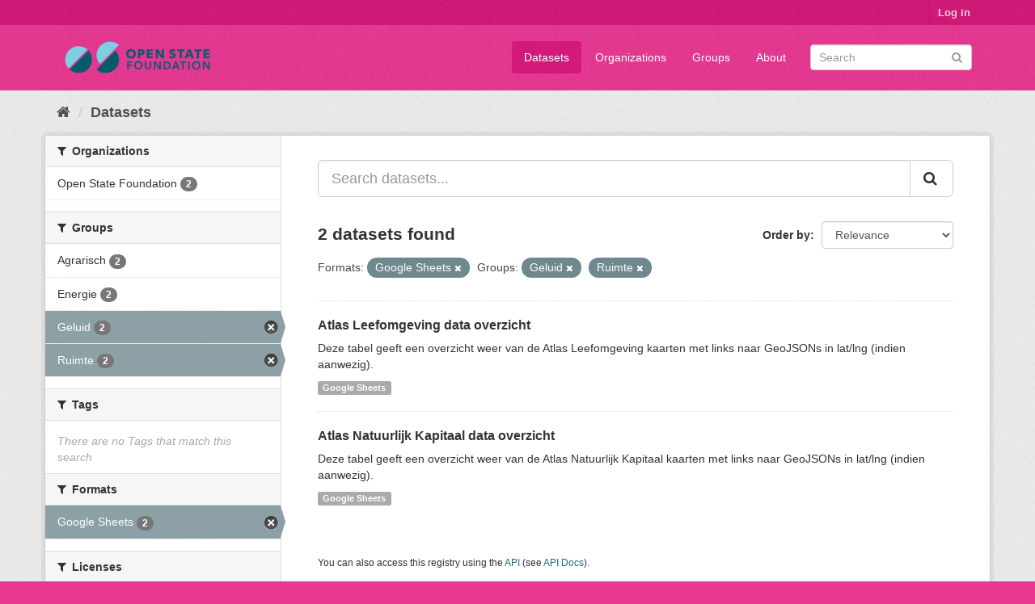

--- FILE ---
content_type: text/html; charset=utf-8
request_url: https://data.openstate.eu/dataset?groups=geluid&groups=ruimte&res_format=Google+Sheets
body_size: 4800
content:
<!DOCTYPE html>
<!--[if IE 9]> <html lang="en" class="ie9"> <![endif]-->
<!--[if gt IE 8]><!--> <html lang="en"> <!--<![endif]-->
  <head>
    <link rel="stylesheet" type="text/css" href="/fanstatic/vendor/:version:2019-12-06T18:57:08.25/select2/select2.css" />
<link rel="stylesheet" type="text/css" href="/fanstatic/css/:version:2019-12-06T18:57:07.68/fuchsia.min.css" />
<link rel="stylesheet" type="text/css" href="/fanstatic/vendor/:version:2019-12-06T18:57:08.25/font-awesome/css/font-awesome.min.css" />

    <meta charset="utf-8" />
      <meta name="generator" content="ckan 2.8.3" />
      <meta name="viewport" content="width=device-width, initial-scale=1.0">
    <title>Datasets - data.openstate.eu</title>

    
    
   <link rel="shortcut icon" href="/base/images/ckan.ico" />
    
   <link rel="alternate" type="text/n3" href="https://data.openstate.eu/catalog.n3"/>
   <link rel="alternate" type="text/ttl" href="https://data.openstate.eu/catalog.ttl"/>
   <link rel="alternate" type="application/rdf+xml" href="https://data.openstate.eu/catalog.xml"/>
   <link rel="alternate" type="application/ld+json" href="https://data.openstate.eu/catalog.jsonld"/>

      
    

    
      
      
    <style>
        /* Remove the feature image */
div.homepage section.featured.media-overlay {
  display: none;
}

/* Move welcome box down 20px to align better */
div.homepage div.module-content.box {
  margin-top: 20px;
}
      </style>
    
  </head>

  
  <body data-site-root="https://data.openstate.eu/" data-locale-root="https://data.openstate.eu/" >

    
    <div class="hide"><a href="#content">Skip to content</a></div>
  

  
     
<header class="account-masthead">
  <div class="container">
     
    <nav class="account not-authed">
      <ul class="list-unstyled">
        
        <li><a href="/user/login">Log in</a></li>
         
      </ul>
    </nav>
     
  </div>
</header>

<header class="navbar navbar-static-top masthead">
    
  <div class="container">
    <div class="navbar-right">
      <button data-target="#main-navigation-toggle" data-toggle="collapse" class="navbar-toggle collapsed" type="button">
        <span class="fa fa-bars"></span>
      </button>
    </div>
    <hgroup class="header-image navbar-left">
       
      <a class="logo" href="/"><img src="/uploads/admin/2019-08-08-180745.950186Open-state-foundation-logo-300x72-big-border.png" alt="data.openstate.eu" title="data.openstate.eu" /></a>
       
    </hgroup>

    <div class="collapse navbar-collapse" id="main-navigation-toggle">
      
      <nav class="section navigation">
        <ul class="nav nav-pills">
           <li class="active"><a href="/dataset">Datasets</a></li><li><a href="/organization">Organizations</a></li><li><a href="/group">Groups</a></li><li><a href="/about">About</a></li> 
        </ul>
      </nav>
       
      <form class="section site-search simple-input" action="/dataset" method="get">
        <div class="field">
          <label for="field-sitewide-search">Search Datasets</label>
          <input id="field-sitewide-search" type="text" class="form-control" name="q" placeholder="Search" />
          <button class="btn-search" type="submit"><i class="fa fa-search"></i></button>
        </div>
      </form>
      
    </div>
  </div>
</header>

  
    <div role="main">
      <div id="content" class="container">
        
          
            <div class="flash-messages">
              
                
              
            </div>
          

          
            <div class="toolbar">
              
                
                  <ol class="breadcrumb">
                    
<li class="home"><a href="/"><i class="fa fa-home"></i><span> Home</span></a></li>
                    
  <li class="active"><a class=" active" href="/dataset">Datasets</a></li>

                  </ol>
                
              
            </div>
          

          <div class="row wrapper">
            
            
            

            
              <aside class="secondary col-sm-3">
                
                
<div class="filters">
  <div>
    
      

  
  
    
      
      
        <section class="module module-narrow module-shallow">
          
            <h2 class="module-heading">
              <i class="fa fa-filter"></i>
              
              Organizations
            </h2>
          
          
            
            
              <nav>
                <ul class="list-unstyled nav nav-simple nav-facet">
                  
                    
                    
                    
                    
                      <li class="nav-item">
                        <a href="/dataset?organization=open-state&amp;groups=geluid&amp;groups=ruimte&amp;res_format=Google+Sheets" title="">
                          <span class="item-label">Open State Foundation</span>
                          <span class="hidden separator"> - </span>
                          <span class="item-count badge">2</span>
                        </a>
                      </li>
                  
                </ul>
              </nav>

              <p class="module-footer">
                
                  
                
              </p>
            
            
          
        </section>
      
    
  

    
      

  
  
    
      
      
        <section class="module module-narrow module-shallow">
          
            <h2 class="module-heading">
              <i class="fa fa-filter"></i>
              
              Groups
            </h2>
          
          
            
            
              <nav>
                <ul class="list-unstyled nav nav-simple nav-facet">
                  
                    
                    
                    
                    
                      <li class="nav-item">
                        <a href="/dataset?groups=geluid&amp;groups=ruimte&amp;groups=agrarisch&amp;res_format=Google+Sheets" title="">
                          <span class="item-label">Agrarisch</span>
                          <span class="hidden separator"> - </span>
                          <span class="item-count badge">2</span>
                        </a>
                      </li>
                  
                    
                    
                    
                    
                      <li class="nav-item">
                        <a href="/dataset?groups=geluid&amp;groups=ruimte&amp;groups=energie&amp;res_format=Google+Sheets" title="">
                          <span class="item-label">Energie</span>
                          <span class="hidden separator"> - </span>
                          <span class="item-count badge">2</span>
                        </a>
                      </li>
                  
                    
                    
                    
                    
                      <li class="nav-item active">
                        <a href="/dataset?groups=ruimte&amp;res_format=Google+Sheets" title="">
                          <span class="item-label">Geluid</span>
                          <span class="hidden separator"> - </span>
                          <span class="item-count badge">2</span>
                        </a>
                      </li>
                  
                    
                    
                    
                    
                      <li class="nav-item active">
                        <a href="/dataset?groups=geluid&amp;res_format=Google+Sheets" title="">
                          <span class="item-label">Ruimte</span>
                          <span class="hidden separator"> - </span>
                          <span class="item-count badge">2</span>
                        </a>
                      </li>
                  
                </ul>
              </nav>

              <p class="module-footer">
                
                  
                
              </p>
            
            
          
        </section>
      
    
  

    
      

  
  
    
      
      
        <section class="module module-narrow module-shallow">
          
            <h2 class="module-heading">
              <i class="fa fa-filter"></i>
              
              Tags
            </h2>
          
          
            
            
              <p class="module-content empty">There are no Tags that match this search</p>
            
            
          
        </section>
      
    
  

    
      

  
  
    
      
      
        <section class="module module-narrow module-shallow">
          
            <h2 class="module-heading">
              <i class="fa fa-filter"></i>
              
              Formats
            </h2>
          
          
            
            
              <nav>
                <ul class="list-unstyled nav nav-simple nav-facet">
                  
                    
                    
                    
                    
                      <li class="nav-item active">
                        <a href="/dataset?groups=geluid&amp;groups=ruimte" title="">
                          <span class="item-label">Google Sheets</span>
                          <span class="hidden separator"> - </span>
                          <span class="item-count badge">2</span>
                        </a>
                      </li>
                  
                </ul>
              </nav>

              <p class="module-footer">
                
                  
                
              </p>
            
            
          
        </section>
      
    
  

    
      

  
  
    
      
      
        <section class="module module-narrow module-shallow">
          
            <h2 class="module-heading">
              <i class="fa fa-filter"></i>
              
              Licenses
            </h2>
          
          
            
            
              <nav>
                <ul class="list-unstyled nav nav-simple nav-facet">
                  
                    
                    
                    
                    
                      <li class="nav-item">
                        <a href="/dataset?groups=geluid&amp;groups=ruimte&amp;license_id=cc-by&amp;res_format=Google+Sheets" title="Creative Commons Attribution">
                          <span class="item-label">Creative Commons At...</span>
                          <span class="hidden separator"> - </span>
                          <span class="item-count badge">2</span>
                        </a>
                      </li>
                  
                </ul>
              </nav>

              <p class="module-footer">
                
                  
                
              </p>
            
            
          
        </section>
      
    
  

    
  </div>
  <a class="close no-text hide-filters"><i class="fa fa-times-circle"></i><span class="text">close</span></a>
</div>

              </aside>
            

            
              <div class="primary col-sm-9 col-xs-12">
                
                
  <section class="module">
    <div class="module-content">
      
        
      
      
        
        
        







<form id="dataset-search-form" class="search-form" method="get" data-module="select-switch">

  
    <div class="input-group search-input-group">
      <input aria-label="Search datasets..." id="field-giant-search" type="text" class="form-control input-lg" name="q" value="" autocomplete="off" placeholder="Search datasets...">
      
      <span class="input-group-btn">
        <button class="btn btn-default btn-lg" type="submit" value="search">
          <i class="fa fa-search"></i>
        </button>
      </span>
      
    </div>
  

  
    <span>
  
  

  
  
  
  <input type="hidden" name="groups" value="geluid" />
  
  
  
  
  
  <input type="hidden" name="groups" value="ruimte" />
  
  
  
  
  
  <input type="hidden" name="res_format" value="Google Sheets" />
  
  
  
  </span>
  

  
    
      <div class="form-select form-group control-order-by">
        <label for="field-order-by">Order by</label>
        <select id="field-order-by" name="sort" class="form-control">
          
            
              <option value="score desc, metadata_modified desc" selected="selected">Relevance</option>
            
          
            
              <option value="title_string asc">Name Ascending</option>
            
          
            
              <option value="title_string desc">Name Descending</option>
            
          
            
              <option value="metadata_modified desc">Last Modified</option>
            
          
            
          
        </select>
        
        <button class="btn btn-default js-hide" type="submit">Go</button>
        
      </div>
    
  

  
    
      <h2>

  
  
  
  

2 datasets found</h2>
    
  

  
    
      <p class="filter-list">
        
          
          <span class="facet">Formats:</span>
          
            <span class="filtered pill">Google Sheets
              <a href="dataset?groups=geluid&amp;groups=ruimte" class="remove" title="Remove"><i class="fa fa-times"></i></a>
            </span>
          
        
          
          <span class="facet">Groups:</span>
          
            <span class="filtered pill">Geluid
              <a href="dataset?groups=ruimte&amp;res_format=Google+Sheets" class="remove" title="Remove"><i class="fa fa-times"></i></a>
            </span>
          
            <span class="filtered pill">Ruimte
              <a href="dataset?groups=geluid&amp;res_format=Google+Sheets" class="remove" title="Remove"><i class="fa fa-times"></i></a>
            </span>
          
        
      </p>
      <a class="show-filters btn btn-default">Filter Results</a>
    
  

</form>




      
      
        

  
    <ul class="dataset-list list-unstyled">
    	
	      
	        






  <li class="dataset-item">
    
      <div class="dataset-content">
        
          <h3 class="dataset-heading">
            
              
            
            
              <a href="/dataset/atlas-leefomgeving-data-overzicht">Atlas Leefomgeving data overzicht</a>
            
            
              
              
            
          </h3>
        
        
          
        
        
          
            <div>Deze tabel geeft een overzicht weer van de Atlas Leefomgeving kaarten met links naar GeoJSONs in lat/lng (indien aanwezig).</div>
          
        
      </div>
      
        
          
            <ul class="dataset-resources list-unstyled">
              
                
                <li>
                  <a href="/dataset/atlas-leefomgeving-data-overzicht" class="label label-default" data-format="google sheets">Google Sheets</a>
                </li>
                
              
            </ul>
          
        
      
    
  </li>

	      
	        






  <li class="dataset-item">
    
      <div class="dataset-content">
        
          <h3 class="dataset-heading">
            
              
            
            
              <a href="/dataset/atlas-natuurlijk-kapitaal-data-overzicht">Atlas Natuurlijk Kapitaal data overzicht</a>
            
            
              
              
            
          </h3>
        
        
          
        
        
          
            <div>Deze tabel geeft een overzicht weer van de Atlas Natuurlijk Kapitaal kaarten met links naar GeoJSONs in lat/lng (indien aanwezig).</div>
          
        
      </div>
      
        
          
            <ul class="dataset-resources list-unstyled">
              
                
                <li>
                  <a href="/dataset/atlas-natuurlijk-kapitaal-data-overzicht" class="label label-default" data-format="google sheets">Google Sheets</a>
                </li>
                
              
            </ul>
          
        
      
    
  </li>

	      
	    
    </ul>
  

      
    </div>

    
      
    
  </section>

  
  <section class="module">
    <div class="module-content">
      
      <small>
        
        
        
           You can also access this registry using the <a href="/api/3">API</a> (see <a href="http://docs.ckan.org/en/2.8/api/">API Docs</a>). 
      </small>
      
    </div>
  </section>
  

              </div>
            
          </div>
        
      </div>
    </div>
  
    <footer class="site-footer">
  <div class="container">
    
    <div class="row">
      <div class="col-md-8 footer-links">
        
          <ul class="list-unstyled">
            
              <li><a href="/about">About data.openstate.eu</a></li>
            
          </ul>
          <ul class="list-unstyled">
            
              
              <li><a href="http://docs.ckan.org/en/2.8/api/">CKAN API</a></li>
              <li><a href="http://www.ckan.org/">CKAN Association</a></li>
              <li><a href="http://www.opendefinition.org/okd/"><img src="/base/images/od_80x15_blue.png" alt="Open Data"></a></li>
            
          </ul>
        
      </div>
      <div class="col-md-4 attribution">
        
          <p><strong>Powered by</strong> <a class="hide-text ckan-footer-logo" href="http://ckan.org">CKAN</a></p>
        
        
          
<form class="form-inline form-select lang-select" action="/util/redirect" data-module="select-switch" method="POST">
  <label for="field-lang-select">Language</label>
  <select id="field-lang-select" name="url" data-module="autocomplete" data-module-dropdown-class="lang-dropdown" data-module-container-class="lang-container">
    
      <option value="/en/dataset?groups=geluid&amp;groups=ruimte&amp;res_format=Google+Sheets" selected="selected">
        English
      </option>
    
      <option value="/pt_BR/dataset?groups=geluid&amp;groups=ruimte&amp;res_format=Google+Sheets" >
        português (Brasil)
      </option>
    
      <option value="/ja/dataset?groups=geluid&amp;groups=ruimte&amp;res_format=Google+Sheets" >
        日本語
      </option>
    
      <option value="/it/dataset?groups=geluid&amp;groups=ruimte&amp;res_format=Google+Sheets" >
        italiano
      </option>
    
      <option value="/cs_CZ/dataset?groups=geluid&amp;groups=ruimte&amp;res_format=Google+Sheets" >
        čeština (Česká republika)
      </option>
    
      <option value="/ca/dataset?groups=geluid&amp;groups=ruimte&amp;res_format=Google+Sheets" >
        català
      </option>
    
      <option value="/es/dataset?groups=geluid&amp;groups=ruimte&amp;res_format=Google+Sheets" >
        español
      </option>
    
      <option value="/fr/dataset?groups=geluid&amp;groups=ruimte&amp;res_format=Google+Sheets" >
        français
      </option>
    
      <option value="/el/dataset?groups=geluid&amp;groups=ruimte&amp;res_format=Google+Sheets" >
        Ελληνικά
      </option>
    
      <option value="/sv/dataset?groups=geluid&amp;groups=ruimte&amp;res_format=Google+Sheets" >
        svenska
      </option>
    
      <option value="/sr/dataset?groups=geluid&amp;groups=ruimte&amp;res_format=Google+Sheets" >
        српски
      </option>
    
      <option value="/no/dataset?groups=geluid&amp;groups=ruimte&amp;res_format=Google+Sheets" >
        norsk bokmål (Norge)
      </option>
    
      <option value="/sk/dataset?groups=geluid&amp;groups=ruimte&amp;res_format=Google+Sheets" >
        slovenčina
      </option>
    
      <option value="/fi/dataset?groups=geluid&amp;groups=ruimte&amp;res_format=Google+Sheets" >
        suomi
      </option>
    
      <option value="/ru/dataset?groups=geluid&amp;groups=ruimte&amp;res_format=Google+Sheets" >
        русский
      </option>
    
      <option value="/de/dataset?groups=geluid&amp;groups=ruimte&amp;res_format=Google+Sheets" >
        Deutsch
      </option>
    
      <option value="/pl/dataset?groups=geluid&amp;groups=ruimte&amp;res_format=Google+Sheets" >
        polski
      </option>
    
      <option value="/nl/dataset?groups=geluid&amp;groups=ruimte&amp;res_format=Google+Sheets" >
        Nederlands
      </option>
    
      <option value="/bg/dataset?groups=geluid&amp;groups=ruimte&amp;res_format=Google+Sheets" >
        български
      </option>
    
      <option value="/ko_KR/dataset?groups=geluid&amp;groups=ruimte&amp;res_format=Google+Sheets" >
        한국어 (대한민국)
      </option>
    
      <option value="/hu/dataset?groups=geluid&amp;groups=ruimte&amp;res_format=Google+Sheets" >
        magyar
      </option>
    
      <option value="/sl/dataset?groups=geluid&amp;groups=ruimte&amp;res_format=Google+Sheets" >
        slovenščina
      </option>
    
      <option value="/lv/dataset?groups=geluid&amp;groups=ruimte&amp;res_format=Google+Sheets" >
        latviešu
      </option>
    
      <option value="/is/dataset?groups=geluid&amp;groups=ruimte&amp;res_format=Google+Sheets" >
        íslenska
      </option>
    
      <option value="/lt/dataset?groups=geluid&amp;groups=ruimte&amp;res_format=Google+Sheets" >
        lietuvių
      </option>
    
      <option value="/ro/dataset?groups=geluid&amp;groups=ruimte&amp;res_format=Google+Sheets" >
        română
      </option>
    
      <option value="/sq/dataset?groups=geluid&amp;groups=ruimte&amp;res_format=Google+Sheets" >
        shqip
      </option>
    
      <option value="/en_AU/dataset?groups=geluid&amp;groups=ruimte&amp;res_format=Google+Sheets" >
        English (Australia)
      </option>
    
      <option value="/pt_PT/dataset?groups=geluid&amp;groups=ruimte&amp;res_format=Google+Sheets" >
        português (Portugal)
      </option>
    
      <option value="/es_AR/dataset?groups=geluid&amp;groups=ruimte&amp;res_format=Google+Sheets" >
        español (Argentina)
      </option>
    
      <option value="/uk/dataset?groups=geluid&amp;groups=ruimte&amp;res_format=Google+Sheets" >
        українська
      </option>
    
      <option value="/km/dataset?groups=geluid&amp;groups=ruimte&amp;res_format=Google+Sheets" >
        ខ្មែរ
      </option>
    
      <option value="/zh_TW/dataset?groups=geluid&amp;groups=ruimte&amp;res_format=Google+Sheets" >
        中文 (繁體, 台灣)
      </option>
    
      <option value="/tl/dataset?groups=geluid&amp;groups=ruimte&amp;res_format=Google+Sheets" >
        Filipino (Pilipinas)
      </option>
    
      <option value="/tr/dataset?groups=geluid&amp;groups=ruimte&amp;res_format=Google+Sheets" >
        Türkçe
      </option>
    
      <option value="/gl/dataset?groups=geluid&amp;groups=ruimte&amp;res_format=Google+Sheets" >
        galego
      </option>
    
      <option value="/hr/dataset?groups=geluid&amp;groups=ruimte&amp;res_format=Google+Sheets" >
        hrvatski
      </option>
    
      <option value="/fa_IR/dataset?groups=geluid&amp;groups=ruimte&amp;res_format=Google+Sheets" >
        فارسی (ایران)
      </option>
    
      <option value="/sr_Latn/dataset?groups=geluid&amp;groups=ruimte&amp;res_format=Google+Sheets" >
        srpski (latinica)
      </option>
    
      <option value="/ar/dataset?groups=geluid&amp;groups=ruimte&amp;res_format=Google+Sheets" >
        العربية
      </option>
    
      <option value="/eu/dataset?groups=geluid&amp;groups=ruimte&amp;res_format=Google+Sheets" >
        euskara
      </option>
    
      <option value="/id/dataset?groups=geluid&amp;groups=ruimte&amp;res_format=Google+Sheets" >
        Indonesia
      </option>
    
      <option value="/ne/dataset?groups=geluid&amp;groups=ruimte&amp;res_format=Google+Sheets" >
        नेपाली
      </option>
    
      <option value="/mk/dataset?groups=geluid&amp;groups=ruimte&amp;res_format=Google+Sheets" >
        македонски
      </option>
    
      <option value="/am/dataset?groups=geluid&amp;groups=ruimte&amp;res_format=Google+Sheets" >
        አማርኛ
      </option>
    
      <option value="/uk_UA/dataset?groups=geluid&amp;groups=ruimte&amp;res_format=Google+Sheets" >
        українська (Україна)
      </option>
    
      <option value="/mn_MN/dataset?groups=geluid&amp;groups=ruimte&amp;res_format=Google+Sheets" >
        монгол (Монгол)
      </option>
    
      <option value="/da_DK/dataset?groups=geluid&amp;groups=ruimte&amp;res_format=Google+Sheets" >
        dansk (Danmark)
      </option>
    
      <option value="/th/dataset?groups=geluid&amp;groups=ruimte&amp;res_format=Google+Sheets" >
        ไทย
      </option>
    
      <option value="/he/dataset?groups=geluid&amp;groups=ruimte&amp;res_format=Google+Sheets" >
        עברית
      </option>
    
      <option value="/zh_CN/dataset?groups=geluid&amp;groups=ruimte&amp;res_format=Google+Sheets" >
        中文 (简体, 中国)
      </option>
    
      <option value="/vi/dataset?groups=geluid&amp;groups=ruimte&amp;res_format=Google+Sheets" >
        Tiếng Việt
      </option>
    
  </select>
  <button class="btn btn-default js-hide" type="submit">Go</button>
</form>
        
      </div>
    </div>
    
  </div>

  
    
  
</footer>
  
    
    
    
  
    

      
  <script>document.getElementsByTagName('html')[0].className += ' js';</script>
<script type="text/javascript" src="/fanstatic/vendor/:version:2019-12-06T18:57:08.25/jquery.min.js"></script>
<script type="text/javascript" src="/fanstatic/vendor/:version:2019-12-06T18:57:08.25/:bundle:bootstrap/js/bootstrap.min.js;jed.min.js;moment-with-locales.js;select2/select2.min.js"></script>
<script type="text/javascript" src="/fanstatic/base/:version:2019-12-06T18:57:07.95/:bundle:plugins/jquery.inherit.min.js;plugins/jquery.proxy-all.min.js;plugins/jquery.url-helpers.min.js;plugins/jquery.date-helpers.min.js;plugins/jquery.slug.min.js;plugins/jquery.slug-preview.min.js;plugins/jquery.truncator.min.js;plugins/jquery.masonry.min.js;plugins/jquery.form-warning.min.js;plugins/jquery.images-loaded.min.js;sandbox.min.js;module.min.js;pubsub.min.js;client.min.js;notify.min.js;i18n.min.js;main.min.js;modules/select-switch.min.js;modules/slug-preview.min.js;modules/basic-form.min.js;modules/confirm-action.min.js;modules/api-info.min.js;modules/autocomplete.min.js;modules/custom-fields.min.js;modules/data-viewer.min.js;modules/table-selectable-rows.min.js;modules/resource-form.min.js;modules/resource-upload-field.min.js;modules/resource-reorder.min.js;modules/resource-view-reorder.min.js;modules/follow.min.js;modules/activity-stream.min.js;modules/dashboard.min.js;modules/resource-view-embed.min.js;view-filters.min.js;modules/resource-view-filters-form.min.js;modules/resource-view-filters.min.js;modules/table-toggle-more.min.js;modules/dataset-visibility.min.js;modules/media-grid.min.js;modules/image-upload.min.js;modules/followers-counter.min.js"></script></body>
</html>